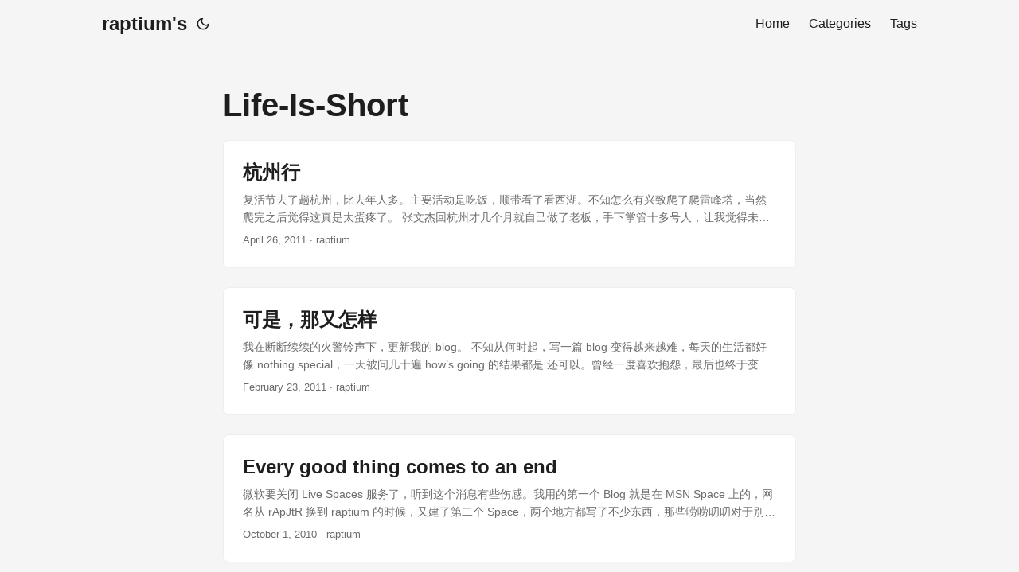

--- FILE ---
content_type: text/html; charset=utf-8
request_url: https://archive.raptium.net/categories/life-is-short/
body_size: 9445
content:
<!DOCTYPE html>
<html lang="en" dir="auto">

<head><meta charset="utf-8">
<meta http-equiv="X-UA-Compatible" content="IE=edge">
<meta name="viewport" content="width=device-width, initial-scale=1, shrink-to-fit=no">
<meta name="robots" content="index, follow">
<title>Life-Is-Short | raptium&#39;s</title>
<meta name="keywords" content="">
<meta name="description" content="raptium&#39;s another weblog">
<meta name="author" content="raptium">
<link rel="canonical" href="https://archive.raptium.net/categories/life-is-short/">
<link crossorigin="anonymous" href="/assets/css/stylesheet.f49d66caae9ea0fd43f21f29e71a8d3e284517ed770f2aa86fa012953ad3c9ef.css" integrity="sha256-9J1myq6eoP1D8h8p5xqNPihFF&#43;13Dyqob6ASlTrTye8=" rel="preload stylesheet" as="style">
<link rel="icon" href="https://archive.raptium.net/favicon.ico">
<link rel="icon" type="image/png" sizes="16x16" href="https://archive.raptium.net/favicon-16x16.png">
<link rel="icon" type="image/png" sizes="32x32" href="https://archive.raptium.net/favicon-32x32.png">
<link rel="apple-touch-icon" href="https://archive.raptium.net/apple-touch-icon.png">
<link rel="mask-icon" href="https://archive.raptium.net/safari-pinned-tab.svg">
<meta name="theme-color" content="#2e2e33">
<meta name="msapplication-TileColor" content="#2e2e33">
<link rel="alternate" type="application/rss+xml" href="https://archive.raptium.net/categories/life-is-short/index.xml">
<link rel="alternate" hreflang="en" href="https://archive.raptium.net/categories/life-is-short/">
<noscript>
    <style>
        #theme-toggle,
        .top-link {
            display: none;
        }

    </style>
    <style>
        @media (prefers-color-scheme: dark) {
            :root {
                --theme: rgb(29, 30, 32);
                --entry: rgb(46, 46, 51);
                --primary: rgb(218, 218, 219);
                --secondary: rgb(155, 156, 157);
                --tertiary: rgb(65, 66, 68);
                --content: rgb(196, 196, 197);
                --code-block-bg: rgb(46, 46, 51);
                --code-bg: rgb(55, 56, 62);
                --border: rgb(51, 51, 51);
            }

            .list {
                background: var(--theme);
            }

            .list:not(.dark)::-webkit-scrollbar-track {
                background: 0 0;
            }

            .list:not(.dark)::-webkit-scrollbar-thumb {
                border-color: var(--theme);
            }
        }

    </style>
</noscript><meta property="og:url" content="https://archive.raptium.net/categories/life-is-short/">
  <meta property="og:site_name" content="raptium&#39;s">
  <meta property="og:title" content="Life-Is-Short">
  <meta property="og:description" content="raptium&#39;s another weblog">
  <meta property="og:locale" content="zh-CN">
  <meta property="og:type" content="website">
<meta name="twitter:card" content="summary">
<meta name="twitter:title" content="Life-Is-Short">
<meta name="twitter:description" content="raptium&#39;s another weblog">

</head>

<body class="list" id="top">
<script>
    if (localStorage.getItem("pref-theme") === "dark") {
        document.body.classList.add('dark');
    } else if (localStorage.getItem("pref-theme") === "light") {
        document.body.classList.remove('dark')
    } else if (window.matchMedia('(prefers-color-scheme: dark)').matches) {
        document.body.classList.add('dark');
    }

</script>

<header class="header">
    <nav class="nav">
        <div class="logo">
            <a href="https://archive.raptium.net/" accesskey="h" title="raptium&#39;s (Alt + H)">raptium&#39;s</a>
            <div class="logo-switches">
                <button id="theme-toggle" accesskey="t" title="(Alt + T)" aria-label="Toggle theme">
                    <svg id="moon" xmlns="http://www.w3.org/2000/svg" width="24" height="18" viewBox="0 0 24 24"
                        fill="none" stroke="currentColor" stroke-width="2" stroke-linecap="round"
                        stroke-linejoin="round">
                        <path d="M21 12.79A9 9 0 1 1 11.21 3 7 7 0 0 0 21 12.79z"></path>
                    </svg>
                    <svg id="sun" xmlns="http://www.w3.org/2000/svg" width="24" height="18" viewBox="0 0 24 24"
                        fill="none" stroke="currentColor" stroke-width="2" stroke-linecap="round"
                        stroke-linejoin="round">
                        <circle cx="12" cy="12" r="5"></circle>
                        <line x1="12" y1="1" x2="12" y2="3"></line>
                        <line x1="12" y1="21" x2="12" y2="23"></line>
                        <line x1="4.22" y1="4.22" x2="5.64" y2="5.64"></line>
                        <line x1="18.36" y1="18.36" x2="19.78" y2="19.78"></line>
                        <line x1="1" y1="12" x2="3" y2="12"></line>
                        <line x1="21" y1="12" x2="23" y2="12"></line>
                        <line x1="4.22" y1="19.78" x2="5.64" y2="18.36"></line>
                        <line x1="18.36" y1="5.64" x2="19.78" y2="4.22"></line>
                    </svg>
                </button>
            </div>
        </div>
        <ul id="menu">
            <li>
                <a href="https://archive.raptium.net/" title="Home">
                    <span>Home</span>
                </a>
            </li>
            <li>
                <a href="https://archive.raptium.net/categories/" title="Categories">
                    <span>Categories</span>
                </a>
            </li>
            <li>
                <a href="https://archive.raptium.net/tags/" title="Tags">
                    <span>Tags</span>
                </a>
            </li>
        </ul>
    </nav>
</header>
<main class="main"> 
<header class="page-header">
  <h1>
    Life-Is-Short
  </h1>
</header>

<article class="post-entry tag-entry"> 
  <header class="entry-header">
    <h2 class="entry-hint-parent">杭州行
    </h2>
  </header>
  <div class="entry-content">
    <p>
复活节去了趟杭州，比去年人多。主要活动是吃饭，顺带看了看西湖。不知怎么有兴致爬了爬雷峰塔，当然爬完之后觉得这真是太蛋疼了。
张文杰回杭州才几个月就自己做了老板，手下掌管十多号人，让我觉得未来充满了希望。创业从来都不是那么遥远，倘若自己做不了老板，咱还可以给张老板打工，据说薪水不低。
楼外楼的菜没有想象中那么贵，可是东坡肉也没有想象中的那么好吃。杭州人和想象中一样那么有钱，并且比想象中更有时间，有白天开陆虎做黑车和的士抢生意的，也有晚上开保时捷出来摆地摊卖鞋的。
其实去之前就没有什么期待，所以也就没什么惊喜或者失望之类的感觉。再说上次去西湖也不过就是5年之前，坐在船上晒着太阳突然觉得该不是上次也是坐的这条破船——顿时没了游览的热情——导游的虫二字谜我是记得一清二楚，可却不知那无边的風月是在何处。
</p>
  </div>
  <footer class="entry-footer"><span title='2011-04-26 14:48:43 +0000 UTC'>April 26, 2011</span>&nbsp;·&nbsp;raptium</footer>
  <a class="entry-link" aria-label="post link to 杭州行" href="https://archive.raptium.net/2011/04/26/a-trip-to-hangzhou/"></a>
</article>

<article class="post-entry tag-entry"> 
  <header class="entry-header">
    <h2 class="entry-hint-parent">可是，那又怎样
    </h2>
  </header>
  <div class="entry-content">
    <p>
我在断断续续的火警铃声下，更新我的 blog。
不知从何时起，写一篇 blog 变得越来越难，每天的生活都好像 nothing special，一天被问几十遍 how’s going 的结果都是 还可以。曾经一度喜欢抱怨，最后也终于变成懒得抱怨。
人人和微博上到处都是羡慕嫉妒恨，我写不完一篇长文，140字的 twitter 也不行，想说的只有一个字，唉——
</p>
  </div>
  <footer class="entry-footer"><span title='2011-02-23 03:19:31 +0000 UTC'>February 23, 2011</span>&nbsp;·&nbsp;raptium</footer>
  <a class="entry-link" aria-label="post link to 可是，那又怎样" href="https://archive.raptium.net/2011/02/22/so-what/"></a>
</article>

<article class="post-entry tag-entry"> 
  <header class="entry-header">
    <h2 class="entry-hint-parent">Every good thing comes to an end
    </h2>
  </header>
  <div class="entry-content">
    <p>微软要关闭 Live Spaces 服务了，听到这个消息有些伤感。我用的第一个 Blog 就是在 MSN Space 上的，网名从 rApJtR 换到 raptium 的时候，又建了第二个 Space，两个地方都写了不少东西，那些唠唠叨叨对于别人来说也许毫无意义，但对我来说是非常宝贵的记忆。
后来自己架 WordPress 写 Blog，也有两三年了，断断续续地写，主机也从合租变成 VPS（虽然好像完全没有必要）。然而我一直没有把 MSN Space 上的文章搬过来，一是我懒，而是有很多评论，换地方总是很难做到保留所有东西。于是我也会担心有天我的 Space 没了，那应当是非常遗憾的。
所以听说微软要把 Spaces 迁移到 WordPress 的时候，我立刻将 raptium.spaces.live.com 搬了过去。就算长得和原来不一样了，好歹那些文字还在，也算是把损失降到最低。
然而，当我今天想把 rapjtr.spaces.live.com 也搬去 WordPress 的时候，悲剧上演了…… 不知道是长时间没有登录还是什么原因，我试过了用过的各种密码组合，都不能用 <a href="/cdn-cgi/l/email-protection" class="__cf_email__" data-cfemail="d9abb8a9b3adab99beb4b8b0b5f7bab6b4">[email&#160;protected]</a> 这个帐号登录。使用密码寻回的话，又提示不存在这个帐号，而我的 Live Messenger 好友列表里面明明有的，右击了 View Space 也能看到的。最诡异的是，我用 <a href="/cdn-cgi/l/email-protection" class="__cf_email__" data-cfemail="cdbfacbda7b9bf8daaa0aca4a1e3aea2a0">[email&#160;protected]</a> 申请一个新的 Windows Live ID，还成功了……这个，究竟是什么东西 bug 了啊。
填了人工服务的帐号恢复申请，虽然我觉得找回来的希望很渺茫。如果真找不回来的话，我也只能用其他工具来备份了。
</p>
  </div>
  <footer class="entry-footer"><span title='2010-10-01 19:28:12 +0000 UTC'>October 1, 2010</span>&nbsp;·&nbsp;raptium</footer>
  <a class="entry-link" aria-label="post link to Every good thing comes to an end" href="https://archive.raptium.net/2010/10/01/every-good-thing-comes-to-an-end/"></a>
</article>

<article class="post-entry tag-entry"> 
  <header class="entry-header">
    <h2 class="entry-hint-parent">2010年8月6日
    </h2>
  </header>
  <div class="entry-content">
    <p>俄，写标题好麻烦啊。
又很久很久没有更新了。时间过的既快又慢，当初为了 FYP 在 Lab 奋战得昏天黑地也好像就是不久前的事情，转眼人都散了，吃个饭都要打n通电话也叫不齐人了。等 Visa 的等 Visa，揾工的揾工，哦，还有人在家里研究宜家的30片铁和2块布要怎么变成一个衣柜的……
过去的几个月里，还是有不少事情值得记录的。先是我们的 FYP 拿了 A，这很出乎意料。然后我就顺利毕业了，竟然还是 First Honour。PhD 的 Offer 来的晚了一些，不过也就到系里催了两三次而已。之后一时脑残加手贱，申请学生签注时填错了表，申请了赴港就读，而不是延期逗留。入境处说要6周办完，怎算也是来不及开学，瞎着急加乱折腾了半个月竟然还是让我拿到了签注……再后来，和 iHouse 说了 bye-bye，蚂蚁搬家去了 PGH5，跟万总和珂总做同房。
</p>
  </div>
  <footer class="entry-footer"><span title='2010-08-06 09:32:16 +0000 UTC'>August 6, 2010</span>&nbsp;·&nbsp;raptium</footer>
  <a class="entry-link" aria-label="post link to 2010年8月6日" href="https://archive.raptium.net/2010/08/06/today/"></a>
</article>

<article class="post-entry tag-entry"> 
  <header class="entry-header">
    <h2 class="entry-hint-parent">雅加達歷險記 - 上篇
    </h2>
  </header>
  <div class="entry-content">
    <p>今日抵港入關語錄
──你是去美國嗎？ ──不是，我去印尼。 ──印尼哪裡？ ──雅加達。 ──簽證呢？ ──來不及辦了，落地簽吧。 ──什麼時候的飛機？ ──明天下午3點50。 ……
五日後應當還有下篇，敬請期待。
</p>
  </div>
  <footer class="entry-footer"><span title='2010-04-07 06:11:53 +0000 UTC'>April 7, 2010</span>&nbsp;·&nbsp;raptium</footer>
  <a class="entry-link" aria-label="post link to 雅加達歷險記 - 上篇" href="https://archive.raptium.net/2010/04/06/i-am-going-to-jakart/"></a>
</article>

<article class="post-entry tag-entry"> 
  <header class="entry-header">
    <h2 class="entry-hint-parent">2009年的最后一天
    </h2>
  </header>
  <div class="entry-content">
    <p>一年就这么过去了，我的大学还剩下一个学期。
我知道，我的2010年必然要发生一些重要的事。
我希望，每一天我都在奋斗而不是挣扎。
</p>
  </div>
  <footer class="entry-footer"><span title='2009-12-31 14:09:28 +0000 UTC'>December 31, 2009</span>&nbsp;·&nbsp;raptium</footer>
  <a class="entry-link" aria-label="post link to 2009年的最后一天" href="https://archive.raptium.net/2009/12/31/the-last-day-in-200/"></a>
</article>

<article class="post-entry tag-entry"> 
  <header class="entry-header">
    <h2 class="entry-hint-parent">其实还没开始
    </h2>
  </header>
  <div class="entry-content">
    <p>距离上次更新，已有整整一个月了，我还是写点东西罢。
这个月过得很闲。复活节请了1天假，凑了5天假期回家了一趟。虽然时间不长，不过本来回去也没啥事情，就是吃吃饭和父母说说话，5天时间也是很足够的。工作上似乎一直没有什么事情做，月初把一直在做的 Reverse Proxy 放出来给大家试用，申请了一个 Public IP，所以在外面也能用到了。原本以为刚出来可能出现各种问题，会很忙，结果至今也没有听到任何抱怨……不知道是做得太好没有任何问题，还是大家根本不关心这个，不屑于回报错误～
于是，剩下很多时间用来想 FYP 了。只能是想，因为没开始，没有什么好做的。而想也不见得有用，因为最后证明，很多时候都是空想的……
</p>
  </div>
  <footer class="entry-footer"><span title='2009-04-29 08:17:16 +0000 UTC'>April 29, 2009</span>&nbsp;·&nbsp;raptium</footer>
  <a class="entry-link" aria-label="post link to 其实还没开始" href="https://archive.raptium.net/2009/04/29/an-unstarted-project/"></a>
</article>

<article class="post-entry tag-entry"> 
  <header class="entry-header">
    <h2 class="entry-hint-parent">First Runner Up，是第二名啦
    </h2>
  </header>
  <div class="entry-content">
    <p>
这个礼拜六不用上班，不过之前报了个 IBM Inter-University Programming Contest，所以还是要出门。好在比赛是在下午，懒觉还是有得睡的。
去年我也参加了这比赛的，就为了参赛皆有的 2GB USB 手指，和宇哥、刘坷折腾了一下午，果然什么奖都没拿到，除了手指外还有踊跃参与的证书。不过这次好像有些觊觎那奖金了，于是也多准备一下。和小万、徐伟超一路去中环，也不忘提醒小万，嘿，你是 Team Leader 啊，快准备 获奖感言 啊，别一会儿啥都不会说啊。
皇后大道中9号，33楼，Clifftons，那个地方已是第二次去，轻车熟路，桌上茶水任饮，我也不再客气，整杯咖啡先。未几，各校选手纷纷聚首，会场已然人头攒动，登记，领衫，都和去年没有啥分别。
</p>
  </div>
  <footer class="entry-footer"><span title='2009-02-09 03:29:39 +0000 UTC'>February 9, 2009</span>&nbsp;·&nbsp;raptium</footer>
  <a class="entry-link" aria-label="post link to First Runner Up，是第二名啦" href="https://archive.raptium.net/2009/02/08/first-runner-up/"></a>
</article>

<article class="post-entry tag-entry"> 
  <header class="entry-header">
    <h2 class="entry-hint-parent">坐劳斯莱斯回家过年
    </h2>
  </header>
  <div class="entry-content">
    <p>第二次使用自助登机，就是那种长得像 ATM 的机器。把身份证往上一拍，它便知道你要去哪里，于是可以亲自选座位，登机牌跟着轻松吐出。今天仔细看了一下座位，挑了个前排的，这样着陆了出飞机比较快。
事实证明我挑的还不错，第九排，正好是紧急舱门后的一排，也就是说，和第八排之间的距离相当于两排椅子。空间是相当的宽敞，唯一的缺点不能把行李放在脚下了。很快我又发现了此座位更大的好处──正对着空姐的座位嘛～这不成了看美女专座了？如果空姐是美女的话～很不幸，今天在这里服务的是一位大哥……还好空姐座位是有两张的，我猜一会儿还有个姐姐会坐在那里。
确实是那样，起飞的时候，我原本是在看杂志，不过起飞的仰角不利于阅读，我只好向前看。果然那位空哥和另一位空姐在我正对的座位坐下了。现在空中服务员这个职业已经不再那么神秘，甚至感觉空姐的素质也不如早前──我不是说相貌，我是说，坐姿。
刚起飞的那阵是无聊的，不能看杂志，耳朵又没能快速适应引擎的噪音，不能入睡。不过我还是发现了解闷的事，研究我对面这对空哥空姐。空哥的手落下的时候，拍到了大腿，然后顺势来回摸了几下，停在了膝盖上。这本是平常的一个动作，很多人都有无聊摸膝盖的习惯。然而我只注意到，他手下的腿似乎不是自己的……那是他旁边空姐的大腿诶～难道，有奸情？后来觉得是自己太过邪恶了，因为很多人还有拍别人大腿的习惯，我大约是冤枉那空哥了。
侧身看窗外的时候，我看到了飞机的引擎。可能是与以前座位的角度不同，我发现引擎外面有个从未注意过的图案。仔细一瞧，那不是劳斯莱斯么～两个叠起来大写的 R 字，上书 Rolls，下书 Royce。一琢磨，对啊，劳斯莱斯就是造飞机引擎的啊，人家 BMW 当年不也造过。于是乎心中顿时无比舒坦，敢情回家过年，我是坐着劳斯莱斯跑一来回，这么想着，不久我便呼呼睡去。
</p>
  </div>
  <footer class="entry-footer"><span title='2009-01-28 14:48:40 +0000 UTC'>January 28, 2009</span>&nbsp;·&nbsp;raptium</footer>
  <a class="entry-link" aria-label="post link to 坐劳斯莱斯回家过年" href="https://archive.raptium.net/2009/01/28/travel-with-rolls-royce/"></a>
</article>

<article class="post-entry tag-entry"> 
  <header class="entry-header">
    <h2 class="entry-hint-parent">没有我的同学聚会
    </h2>
  </header>
  <div class="entry-content">
    <p>
昨天高中同学聚会，元锡说，人很齐，来了30多个。不只是一点遗憾，这次，又没有我。我已然不止错过一次了。然而，可能是最后一次这么齐的聚会了，以后，我也不知如何去想象，我只知道我们这些人要聚一起是不容易的。
看了原子寄给我的一些照片，自然是开心的。他们甚至在省中找了一间教室，坐下来，和跃跃说说话，颇有怀旧的味道。只可惜，昔日的省中早已一去不复返，房子都是新的，逝去的永远只能是记忆了。
我不知道他们谈了些什么，大约会有半年之后的去向吧。又一次各奔东西的时候了，这一次，要散布得更远呢。有时候我会想象多年之后的日子，当我和同事或者朋友们出行到某个遥远的城市时，我骄傲的告诉他们，这里有我的同学呢，他在当地一家公司……
然而，又想到多年后的自己。我也不知道会在哪里，倘若突然有同学来访时，我是不是能悠闲地请他喝下午茶，告诉他我有自己的车子，房子，甚至还带花园……还是对他说，日子不好过，我们家二小子幼儿园开学，我正想办法筹学费呢……
See Also
原子：写在同学聚会之后 </p>
  </div>
  <footer class="entry-footer"><span title='2009-01-23 02:30:39 +0000 UTC'>January 23, 2009</span>&nbsp;·&nbsp;raptium</footer>
  <a class="entry-link" aria-label="post link to 没有我的同学聚会" href="https://archive.raptium.net/2009/01/22/missed-again/"></a>
</article>
<footer class="page-footer">
  <nav class="pagination">
    <a class="next" href="https://archive.raptium.net/categories/life-is-short/page/2/">Next&nbsp;&nbsp;»
    </a>
  </nav>
</footer>
    </main>
    
<footer class="footer">
        <span>&copy; 2025 <a href="https://archive.raptium.net/">raptium&#39;s</a></span> · 

    <span>
        Powered by
        <a href="https://gohugo.io/" rel="noopener noreferrer" target="_blank">Hugo</a> &
        <a href="https://github.com/adityatelange/hugo-PaperMod/" rel="noopener" target="_blank">PaperMod</a>
    </span>
</footer>
<a href="#top" aria-label="go to top" title="Go to Top (Alt + G)" class="top-link" id="top-link" accesskey="g">
    <svg xmlns="http://www.w3.org/2000/svg" viewBox="0 0 12 6" fill="currentColor">
        <path d="M12 6H0l6-6z" />
    </svg>
</a>

<script data-cfasync="false" src="/cdn-cgi/scripts/5c5dd728/cloudflare-static/email-decode.min.js"></script><script>
    let menu = document.getElementById('menu')
    if (menu) {
        menu.scrollLeft = localStorage.getItem("menu-scroll-position");
        menu.onscroll = function () {
            localStorage.setItem("menu-scroll-position", menu.scrollLeft);
        }
    }

    document.querySelectorAll('a[href^="#"]').forEach(anchor => {
        anchor.addEventListener("click", function (e) {
            e.preventDefault();
            var id = this.getAttribute("href").substr(1);
            if (!window.matchMedia('(prefers-reduced-motion: reduce)').matches) {
                document.querySelector(`[id='${decodeURIComponent(id)}']`).scrollIntoView({
                    behavior: "smooth"
                });
            } else {
                document.querySelector(`[id='${decodeURIComponent(id)}']`).scrollIntoView();
            }
            if (id === "top") {
                history.replaceState(null, null, " ");
            } else {
                history.pushState(null, null, `#${id}`);
            }
        });
    });

</script>
<script>
    var mybutton = document.getElementById("top-link");
    window.onscroll = function () {
        if (document.body.scrollTop > 800 || document.documentElement.scrollTop > 800) {
            mybutton.style.visibility = "visible";
            mybutton.style.opacity = "1";
        } else {
            mybutton.style.visibility = "hidden";
            mybutton.style.opacity = "0";
        }
    };

</script>
<script>
    document.getElementById("theme-toggle").addEventListener("click", () => {
        if (document.body.className.includes("dark")) {
            document.body.classList.remove('dark');
            localStorage.setItem("pref-theme", 'light');
        } else {
            document.body.classList.add('dark');
            localStorage.setItem("pref-theme", 'dark');
        }
    })

</script>
<!-- Cloudflare Pages Analytics --><script defer src='https://static.cloudflareinsights.com/beacon.min.js' data-cf-beacon='{"token": "530f60d762a5470d8d33f70363e919f0"}'></script><!-- Cloudflare Pages Analytics --><script defer src="https://static.cloudflareinsights.com/beacon.min.js/vcd15cbe7772f49c399c6a5babf22c1241717689176015" integrity="sha512-ZpsOmlRQV6y907TI0dKBHq9Md29nnaEIPlkf84rnaERnq6zvWvPUqr2ft8M1aS28oN72PdrCzSjY4U6VaAw1EQ==" data-cf-beacon='{"version":"2024.11.0","token":"6b08646b21b34c6c849e59e566337a35","r":1,"server_timing":{"name":{"cfCacheStatus":true,"cfEdge":true,"cfExtPri":true,"cfL4":true,"cfOrigin":true,"cfSpeedBrain":true},"location_startswith":null}}' crossorigin="anonymous"></script>
</body>

</html>
